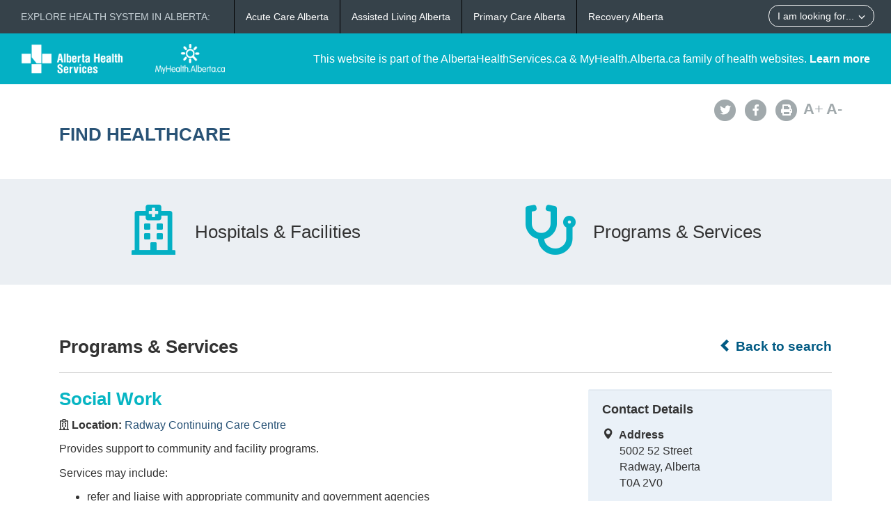

--- FILE ---
content_type: text/html; charset=utf-8
request_url: https://www.albertahealthservices.ca/findhealth/Service.aspx?id=1009103&serviceAtFacilityID=1047156
body_size: 38731
content:
<!DOCTYPE html>
<!--[if lt IE 9]><html class="no-js lt-ie9" lang="en" dir="ltr"><![endif]-->
<!--[if gt IE 8]><!-->
<html class="no-js" lang="en" dir="ltr">
<!--<![endif]-->
<head><meta charset="utf-8" /><meta content="width=device-width,initial-scale=1" name="viewport" />
    <!-- Meta data -->
     
    <title>
	Radway Continuing Care Centre - Social Work | Alberta Health Services
</title>
    <!--<meta name="description" content="Find Healthcare" />-->

    <meta name="author" content="Alberta Health Services" /><meta name="rating" content="general" /><meta name="copyright" content="Copyright © Alberta Health Services" /><meta name="theme-color" content="#ffffff" /><meta name="robots" content="index,follow" />
    <!-- Meta data-->

    <!--[if gte IE 9 | !IE ]><!-->
    <link href="assets/favicon.ico" rel="icon" type="image/x-icon" /><link rel="stylesheet" href="css/theme.min.css" />
    <!--<![endif]-->

    <script src="https://kit.fontawesome.com/0e3d55a771.js" crossorigin="anonymous"></script>
    <link rel="stylesheet" href="css/custom.css" />
  
    <noscript>
        <link rel="stylesheet" href="css/noscript.min.css" />
    </noscript>

    <link rel="stylesheet" href="css/leaflet.css" /><link rel="stylesheet" href="css/MarkerCluster.css" /><link rel="stylesheet" href="css/MarkerCluster.Default.css" />

   <script src="js/leaflet.js"></script>

    <script src="js/leaflet.markercluster.js"></script>

    <script src='https://api.mapbox.com/mapbox.js/plugins/leaflet-fullscreen/v1.0.1/Leaflet.fullscreen.min.js'></script>
    <link href="https://api.mapbox.com/mapbox.js/plugins/leaflet-fullscreen/v1.0.1/leaflet.fullscreen.css" rel="stylesheet" type="text/css" /><link rel="stylesheet" href="css/leaflet-gesture-handling.min.css" type="text/css" />
    <script src="js/leaflet-gesture-handling.min.js"></script>
    <script src="js/leaflet-gesture-handling.min.js.map"></script>
    <script src="js/LeafMap.js"></script>
    
    
<meta http-equiv="title" name="title" content="Radway Continuing Care Centre - Social Work | Alberta Health Services" /><meta http-equiv="description" name="description" content="Provides support to community and facility programs." /><meta property="og:site_name" content="Alberta Health Services" /><meta property="og:title" content="Radway Continuing Care Centre - Social Work | Alberta Health Services" /></head>
<body vocab="https://schema.org/" id="ref_default" typeof="WebPage">
<script src="/gha/gha-loader.min.js" defer data-gha-html="/gha/gha.html" data-gha-css="/gha/gha.css" data-gha-js="/gha/gha.js"></script>
    <input id="ShowGA" type="hidden" value="YES" />                               
    
        <!-- Global site tag (gtag.js) - Google Analytics Start-->
        <script async src="https://www.googletagmanager.com/gtag/js?id=UA-147992581-10" ></script>
        <script>
	        window.dataLayer = window.dataLayer || [];
	        function gtag(){dataLayer.push(arguments);}
	        gtag('js', new Date());		
	        gtag('config', 'UA-147992581-10');
        </script>
        <!-- Global site tag (gtag.js) - Google Analytics End-->
    

    <div id="top_banner" class="container-fluid">
        <div class="">
            <!-- HEADER BAR LINK -->
            <div class="hcl_default col-sm-12 col-md-4">
                <a class="default_logo" href="https://www.albertahealthservices.ca">
                    <img id="ahs_logo" src="assets/comm-vis-logo-ahs-reverse.png" />
                </a>
                <a class="default_logo" href="https://MyHealth.Alberta.ca">
                    <img id="mha_logo" src="assets/myhealthalberta_logo.png" />
                </a>
            </div>
            <div class="hcl_default col-sm-12 col-md-8">
                <span>This website is part of the AlbertaHealthServices.ca & MyHealth.Alberta.ca family of health websites. <a href="http://www.albertahealthservices.ca/about/">Learn more</a></span>
            </div>
            <a href="http://www.albertahealthservices.ca" class="hcl_ahs banner_link"><span class="glyphicon glyphicon-chevron-left"></span> Back to Albertahealthservices.ca</a>
            <a href="https://myhealth.alberta.ca" class="hcl_mha banner_link"><span class="glyphicon glyphicon-chevron-left"></span> Back to MyHealth.Alberta.ca</a>
        </div>
    </div>
    <div id="social_bar" class="container">
        <div class="col-sm-12 col-md-8">
            <div class="col-sm-6 hcl_ahs">
                <img class="img-responsive" src="https://www.albertahealthservices.ca/images/Logos/ahs.png" />
            </div>
            <div class="col-sm-6 hcl_mha">
                <img class="img-responsive" src="https://myhealth.alberta.ca/_layouts/15/PHP.MHA/images/logos/mha.png" />
            </div>
            <div class="col-sm-12">
                <a id="page_title" href="Default.aspx">
                    <h2>Find Healthcare</h2>
                </a>
            </div>
        </div>
        <div id="social_icons" class="hidden-sm hidden-xs col-md-4">
            <div class="pull-right">
                <a href="http://www.albertahealthservices.ca/about/socialmedia.aspx#twitter" target="_blank"><span class="fa-stack"><i class="fa fa-circle fa-stack-2x"></i><i class="fa fa-twitter fa-stack-1x fa-inverse"></i></span></a>
                <a href="http://www.albertahealthservices.ca/about/socialmedia.aspx#facebook" target="_blank"><span class="fa-stack"><i class="fa fa-circle fa-stack-2x"></i><i class="fa fa-facebook fa-stack-1x fa-inverse"></i></span></a>
                <!--<a href="#mail"><span class="fa-stack"><i class="fa fa-circle fa-stack-2x"></i><i class="fa fa-envelope fa-stack-1x fa-inverse"></i></span></a>
                <a href="#plus"><span class="fa-stack"><i class="fa fa-circle fa-stack-2x"></i><i class="fa fa-plus fa-stack-1x fa-inverse"></i></span></a>-->
                <a href="#print" id="printButton"><span class="fa-stack"><i class="fa fa-circle fa-stack-2x"></i><i class="fa fa-print fa-stack-1x fa-inverse"></i></span></a>
                <a id="fontup" class="font_change" href="#"><strong>A</strong>+</a>
                <a id="fontdown" class="font_change" href="#"><strong>A</strong>-</a>
            </div>
        </div>
    </div>
    <form method="post" action="./Service.aspx?id=1009103&amp;serviceAtFacilityID=1047156" id="form">
<div class="aspNetHidden">
<input type="hidden" name="__VIEWSTATE" id="__VIEWSTATE" value="t8LOAxzI2mKB8MzMzhSaME4UqLyDUiCYdUhWl1HyfnYx83i8j5adLrfMAiG35pFlwDlSY4EFI6z4JZcqFrbo9HaiNtGn5Pn5tHjS8pN45a2xyXMv/+TF6xNHHG7Qz5qfx/NBFCmOkcVzAIFaw4ADgv4TFdE7XxR5tgXXWPIC/ZxE/nFiLeb504CF9ISvuvsVVdlw2j7z7OqT8D3LLXH4dN/mQ+dtALF0enwDXTrI2AiApuarMo9O6im/yalwwgfiC1DyIp85MLILGrTE8uUQTJEM1z1yk7l+2w4fKudKIaWwp+5SWdcgkKCdbJ2A2MtA/xEUufBJ2xObAhjjoXZc7fpA40jR8s9mclFDO90DvZvfAh01SLknQpo8/pvy8n2hMwR9CH6sYDhFqnLraFn+Bk2BMCJu+FBXj+N8VRndVJ9cPWzTmqWKmpvuMJGvgvuPSY/W8J+IV1MSFUiLEFBm/l+DuHeICNZ4O52lXQehgO/hW9+m+SMat36KHTDY7VNI8MDgbYmKteFG6KFgzrhbfSTVkxMKhyR/trXLkAYq0Z5ubu9bzHqRWNA0qO1imQLAmp9s4IGWRh9gmn92jq2T3f7kuiwZyWwaQdTcbGuXKGN8j+O/CuqKmMSMi81POLwESm8EbrbrfMO1ykCq4oN82KoveOZ2edlFvrgmuD+MOEHIM3vaNip38ptzNX7FBL1w4SjDPuJWTsIYGJN8SB/KeJXDmPruunJFpzPchnlaBg/0QrHoVtWrgR731hotoXtZzTKqymUD2KaT+yoHoR5rmf5Ji8mOOAJzcEAqDvv5QMFAxc9x7HCDkaYZZcVpO77aQxUg32e0p/JxjY5DPRUwfRG+bqzuQOZewUEwOarLldf2q5s4bEv82ZYueIP33nS9fcXH41ahz2zA7+6xeNAIHSaAY+9cdkMpKsrswErovoc7Q4LDV8gYNoiT/mTCZgKNCdjS98yNLzeho2XVU7DHTa8YFdDrSI3WvetT0tFQfbo/sVOfpuGSXpDfiGJ8yci8aiKkl8N93g1YdcGxjsQWjEfnnNXMCHKXi/sO/oltd+zPSUvGC87btilTvItSZGaoy00aYzdLutB4FkPbcLbIYsdUVG1LLEc6ze8WZUMUauEV6h0taydDezigxTOkeX/Hr88x/jsBru0Y39ffV/2MPaJBG4bgINVivGuX887jOoL0FmV/PN37e+TK1VYQHYQI4LVLieu9VwwIm86VuNPJGgk/I//rVpyE5iY/UXh1/BmtpcJyJ3iRzKXEuf4WdlEXYEy6onibB+CsaF3cWv9aL2gcw4gTdQFtZCsTxdnpI0suQ4HpQg/d+ef613ajuDGLiFE/jwH7Y9S8lqy8Y/lyasLCjumbpndLIwh9CW/8pqJKocjlyCeczVlvgnJAyYMkeyU9CnqKFj5kXw9Zvts0CZbxxO6p5jBh9fR6q1hkljae9q9da8zR8QrkQ79rrMMT04HSH/QkX/c3oFh32kBfcSaqD5K0/CtKDo+a1jhKBmCDGoHTn3Ihr3VGXpnaSJdiH9cLKgndeXceCVZM3R5eAEvXhYX4fjhNl3Q/kc8druiSjLZ//ee8U0TuUts8Z0PMgsoxW7VKwOJR1TWKkgj9EWqn8CmYWcwAkNRKQFHrcomxgLG4/lwtR27UBv3GLQBONw7ZRibNDOKK/DNK2/MXJS9hVwfpK1NABS0XR8MkMMEDRoYyyAK5DbKrG2vqU7Uawk72zcvboXs9hmqFJvJM7t0vWpG0GkdidpuzQ8amnr/[base64]/CkQezkEf+StYE4qvzpXq/ILW45ZmBJDQg7rk1oq+sARcCeUchDof4KFieUxQFmiZhGo3nGXVvVn+1KnnOF4ldPwZJh1WYuqUuEnrly5M2Jk8uHZPdUqK4uqlM6ovd/6YNnxS9PqD5B+rJxt8qXoeTxtD6n7BuxlCkZDBi0HzL8DTW85+aqJHjieMRqTKnUifY0iMAsXrwf27udamGBa7ABgqbmUYmLlbKvMxsixcqRk/FtmhdlUAc8yKXv3Pq2Qhgkh6rJaUcYfsfWHnoHXhj8MiRLSe3shI9exKNM/cezDXAVMuTKRLeltrY+M0Y7jnBXNrtGwK+Omk3lnbpepOqqc+s6g6QTTEGSt053rsQWELn69veTZOcOOsexlz7DPJAx7IsD9aWIsqq58gitSygPJ775lL46JdUZ7dwbgGtAqAfOaaWfP87HFIt/zMBWRytCm1M5DZX6Xz9FD3Fiy7/Bmrab3KOvrumuu1KrWXR2B6//EC8ywWhZecE8O+aPDORkyIDxnupKAAbeOBcyWqmk5R/HA1gOWqM1ifS+e7I2NRAtDwWumdX8mVRMdTrYfX2tgF2uXQB9V+50xnkRBjmL2uw7k99CwepMFtAGHfcUMJy8vIzblZz8omqgkQNK6HMvLg8wRlilF1GHFNhUp3hcWmMBqHzqf9tbD066IJbcTIpz1654Knp+zbmdh5/32vxqFTXqQ/Uk7AlRiN6vaErQWgfxp+4BwaR+ve0tUdTPKqggu/nDG9a/9Utx/74f8brjoCdmbcQzMIPBwjIrPW6D2DCmAnpxWNYvxt+b/dthf+M8z9Zl5kpcuPORXWpJ5q0oKC1NcCSkQ7wI+7emUFqui7nx9ddc6dwoe3Dys8/JRSKDtxyF8N1MAOdAgfJX3ykH6/7/LA5oFBIKq4O3h1rUlUGZ00aZdAAww4REWqiNRo/e1QQV+r+VbMsASu1BVKaejRr9f9kOxkCH1P1aOAkA5kzta4xUT6iT73ORdoHwfIs/ne3ktJbiF0J8HyzHiNMdrlDE7vFS4o7cfYc7UCKZb1GHwBwvyNw3DqhzBmeet/HpOtYlHqzEK+CXzTmFee9336l4J2z5GhlhhHEFrXeeHvjt4tuTW4ZTRElqrwyTM9zx53R8r3O/rjvTCMyyvC6rERGaJpSrV/g+9w1GiLebtxNPdTagiwo0OnIX55Mtjm6LAjGrKseJLeBaDe5Q5gSI3Uei/w4GAuLYQ/h+y7MwyU2w2c2IojgC69AfN/0mxFB/aNafHEX7JH2f0ZfkAJX3OmUMfFY/VzI2NKcCGcygFvvqnM48sdaL1efQHc4URffCHR2IdARchTQKF1KFa0Af8EIkDIOU3WGq+DhwwFhpeYCR90j1tY5CsaIzFBWdtVPjQ3dGBSCw9GAN6RZToAOgDQzQ6xsu8J7ZsNWW8byzeD4pMK8ls8//dT8uLMxN/s2qyBf5yqyjQQWvQWoSluhRQrIPfGZU0fxyoyyfNL/sxSicYwp/cZ/2VOg/x/HsE9EdH5etJRm5ENYi8cG/NT1OFxpi+xOgYuCqc9s9l9PPv7IXvP9eoSswNmVPN6vOtdqD7Rf5F9CB2PuQFRpqvXUSjwMeVQjx+RrjVxiCIn5OGQGmNI9E0cd38IDw3NEySL9TK2s3b+3cuBMwz1HXshP9sfUXKbGOa+F8A+cYrNqyhjbjXTPPRCSNtelxPfFF2o/tvCQnlgpvM/kct4Ne6DcbG5iN82Z07G1I5qxRxIJPaANfDcJzUCPekkdoS+JqhI+88GcN8inNLWY+dN0GwCdVaxmrXS1Z1T/IjooVBf63hriiCVzGbBM3Tz0+H5OOsXwO66KX89EkNenl18m1cg2ZM4eU/1Rj5s/mQzXkHbGYov1Ws+oubk5pHOzj9EIBCwex4CjKKWyW4/FmFhPq8ZtvVSRAvxqeqYXFXN+mevv++jw+tqgVapDv1WIMTrE3/EGdt6KOOErg4/5sRWLAYHoVyKN35RMx2jnpDG8YEyDfiAR6B5/uss3gnQG81o0ybwmXdyNTEZRNsDUdJRjl4kOez3AlmvCw44pmEMJ/2jyenPBzqdjDTlzijAUy5QJEtq9/33ck2uZPSJz007ueKHh2uhb5hgBIfVrPmmn/SbBJB38MPyRQWY3LZWtdgdEZm66dSB9rcVOWQIsIJs+muXuq2piyb7QIY6GXxpwL11cLlMUicXnHEa2MpMZlHrv33NVlJD6cgKSIHsDB3qZuZR9LFeQTT9nnV/MqxsmN6K3ZxdA72fOmxvKrgSZR8OgZ9TG27Jt0lOXDARYH4G/QjIaGv7aUDA+iHwW+YH1EEH2SW87vMHgeA8G++jQsF6gIdkpTgyBnzI2f7CpI7pK0aFMjQhpmyAzCiRIVdq//yBs7sBNs/jxyMiNArpA/yKusDTuIFO3ODyoSgYaVBG2X9YMY5muNk7gFmh+XcI/[base64]/jXQr1ycUNqOTs0OwGthp3hjzsKFvoV/9dv6flaY1UppZPq7iI5TSnv802AlLPVdKhdym+z23mZvkQyPu9ETSgNqwIU0VhklbPxwtFpoMdzbDhhWz3MzSEMjD+RsgPHZxDXfMAoT8a1YgDuI/[base64]/vWQKZhCjlcgkX5Z02ciEeBWLJPBWtS49PRzsSE8DnG1K9h0uS4/Uq+ZeLXbZHS7iIPOf6ZiH3heTXOyLa7DviuUucmhfEfbibqLs1pcVTXx7nOBuOYA5ZoiTXXJTgqgQZo2zUj2/jk7TYwIHSRhtN8tV2MwITbOb30xXHN7jXHdiVvYEmB2cmxu+5esM3p4Nv02S0/qjIM3ONK+h14NxjMLHaL8A/+2ubEyF6w7dqyZ7J6Dwv07n0NmKL/CoR7GdQEfBVio9hyifRQlXBMf0x6udmbk/CDaZd5zJRoNCYWp1HiWdA0/A5+G0y2JnW1DZJpKolBGKLwevpZZMCuCfQcAci0QPWrBZkeysOiQr+PQP2JwWik4EwB5Bl2lwx3+LjdIC3zdsBTPbskbwwYYVqMovcfAysPy1vY7rEW+bZY9U51taYcm6dV+/" />
</div>

<div class="aspNetHidden">

	<input type="hidden" name="__VIEWSTATEGENERATOR" id="__VIEWSTATEGENERATOR" value="270AB5A2" />
</div>
        <div>
            <main role="main" property="mainContentOfPage">
                
    <div class="container-fluid" id="icon_banner">
        <div class="container">
            <div id="hcl_banner_parent">
                <a href="search.aspx?type=facility#icon_banner">
                    <div id="facilities" class="col-xs-6 hcl_banner">
                        <i class="fa fa-hospital-o"></i>
                        <div>Hospitals & Facilities</div>
                    </div>
                </a>
                <a href="search.aspx?type=service#icon_banner">
                    <div id="services" class="col-xs-6 hcl_banner">
                        <i class="fa fa-stethoscope"></i>
                        <div>Programs & Services</div>
                    </div>
                </a>
            </div>
        </div>
    </div>
    <div id="contentStart" class="container">
        <div class="col-sm-12">
            <a id="backHyperlink" class="back_link" href="Search.aspx#contentStart"><span class="glyphicon glyphicon-chevron-left"></span> Back to search</a>
            <h2 class="pull-left service_header">Programs &amp; Services</h2>
            <div class="clearfix"></div>
            <hr class="brdr-bttm" />
        </div>
        <div id="facility_details" class="col-md-8">
            <h2 class="hcl_title"><span id="officialNameLabel">Social Work</span></h2>
            <div id="MainPlaceHolder_facilityOfficialNameContainer"><p><strong><i class="fa fa-hospital-o"></i>&nbsp;Location:&nbsp;</strong><a id="facilityOfficialNameHyperLink" href="facility.aspx?id=1000443#contentStart">Radway Continuing Care Centre</a></p></div>
            <p><span id="MainPlaceHolder_descriptionLabel">Provides support to community and facility programs.<p>Services may include:</p>
<ul>
<li>refer and liaise with appropriate community and government agencies</li>
<li>collaborate with other healthcare providers (discharge planning, family conferences)</li>
<li>provide counselling and crisis intervention</li>
<li>provide information/education on important resources and legislation (e.g., Personal Directives, Guardianship, Trusteeship, Child Welfare and Protection for Persons in Care)</li>
</ul></span></p>
            <div id="mobileContainer">
                <div id="mobileTelephoneContainer" class="visible-xs visible-sm"><span class="glyphicon glyphicon-phone-alt sidebar_left"></span>&nbsp;<a id="mobileTelephoneHyperlink" href="tel:7807363740">7807363740</a></div>
                <div id="mobileGetDirectionsContainer" class="visible-xs visible-sm"><span class="glyphicon glyphicon-map-marker sidebar_left"></span>&nbsp;<a id="mobileGetDirectionsHyperlink" href="http://maps.google.com/maps/?saddr=My+Location&amp;daddr=5002 52 Street " target="_blank">Get Directions</a></div>
            </div>
            <div class="clearfix"></div>
            <div id="MainPlaceHolder_detailsMap" data-staticid="1011654" data-initialized="" data-facilityid="&lt;%=FacilityID %>" data-serviceid="&lt;%=ServiceID %>" data-iatype="facility" data-mapmarker="images/hcl_single_detail.png" data-faclat="&lt;%=Latitude %>" data-faclng="&lt;%=Longitude %>">
                <div id="mapid"></div>
            </div>
           
            <div class="clearfix"></div>
            <div id="detailsAccordion" class="accordion">
                <details id="MainPlaceHolder_contactAccordion" class="acc-group">
                    <summary class="wb-toggle tgl-tab" >Contact Details</summary> <!--data-toggle='{"parent":"#detailsAccordion","group":".acc-group"}'-->
                    <div class="tgl-panel">
                        <p><em><span id="MainPlaceHolder_facilityContactOfficialNameLabel">Radway Continuing Care Centre</span></em></p>
                        
                        <div id="MainPlaceHolder_addressContainer"><strong>Address</strong><br /><span id="MainPlaceHolder_addressLabel">5002 52 Street </span><br /><span id="MainPlaceHolder_cityProvinceLabel">Radway, Alberta</span><br /><span id="MainPlaceHolder_postalCodeLabel">T0A 2V0</span></div>
                        <div id="MainPlaceHolder_telephoneContainer"><strong>Telephone</strong><br /><span id="MainPlaceHolder_telephoneLabel">780-736-3740</span></div>
                        
                        <div id="MainPlaceHolder_faxContainer"><strong>Fax</strong><br /><span id="MainPlaceHolder_faxLabel">780-736-2353</span></div>
                        
                        
                        
                        
                        <div id="MainPlaceHolder_gettingThereContainer"><strong>Getting There</strong><br /><span id="MainPlaceHolder_gettingThereLabel"><p>Located South off Highway 28 on Range Road 205.</p></span></div>
                        
                    </div>
                </details>
                <details id="MainPlaceHolder_hoursAccordion" class="acc-group">
                    <summary class="wb-toggle tgl-tab" >Hours of Operation</summary> <!--data-toggle='{"parent":"#detailsAccordion","group":".acc-group"}'-->
                    <div class="tgl-panel">
                        <div id="MainPlaceHolder_hoursOfOperationContainer"><strong><span id="MainPlaceHolder_HoursHeadingLabel">Days of the Week</span></strong><br /><span id="MainPlaceHolder_hoursOfOperationLabel"></span></div>
                        <div id="MainPlaceHolder_dailyHoursContainer">
                            <p id="MainPlaceHolder_MondayHeadingLabel"><strong>Monday</strong><br /><span id="MainPlaceHolder_hoursOfOperationMondayLabel">8:30 am - 4:30 pm</span></p>
                            <p id="MainPlaceHolder_TuesdayHeadingLabel"><strong>Tuesday</strong><br /><span id="MainPlaceHolder_hoursOfOperationTuesdayLabel">8:30 am - 4:30 pm</span></p>
                            <p id="MainPlaceHolder_WednesdayHeadingLabel"><strong>Wednesday</strong><br /><span id="MainPlaceHolder_hoursOfOperationWednesdayLabel">8:30 am - 4:30 pm</span></p>
                            <p id="MainPlaceHolder_ThursdayHeadingLabel"><strong>Thursday</strong><br /><span id="MainPlaceHolder_hoursOfOperationThursdayLabel">8:30 am - 4:30 pm</span></p>
                            <p id="MainPlaceHolder_FridayHeadingLabel"><strong>Friday</strong><br /><span id="MainPlaceHolder_hoursOfOperationFridayLabel">8:30 am - 4:30 pm</span></p>
                            
                            
        
                        </div>
                        
                        
                        
                    </div>
                </details>
                <details id="MainPlaceHolder_accessAccordion" class="acc-group">
                    <summary class="wb-toggle tgl-tab" >Access</summary> <!--data-toggle='{"parent":"#detailsAccordion","group":".acc-group"}'-->
                    <div class="tgl-panel">
                        <div id="MainPlaceHolder_keyProvidersContainer"><strong>Service Providers May Include</strong><br /><span id="MainPlaceHolder_keyProvidersLabel">social worker</span></div>
                        
                        <div id="MainPlaceHolder_referralContainer"><strong>Referral Needed</strong><br /><span id="MainPlaceHolder_referralLabel"><p>A doctor or other healthcare provider must send in a referral.</p></span></div>
                        <div id="MainPlaceHolder_serviceAccessContainer"><strong>Service Access</strong><br /><span id="MainPlaceHolder_serviceAccessLabel"><p>Healthcare providers should consult the <a href="https://albertareferraldirectory.ca/PublicSearchController?direct=displaySpecialistSearch" target="_blank" rel="noopener noreferrer">Alberta Referral Directory</a> for service referral information.</p></span><br /><span id="MainPlaceHolder_serviceAccessNoteLabel"></span></div>
                        
                        
                        <div id="MainPlaceHolder_languageContainer"><strong>Service Languages</strong><br /><span id="MainPlaceHolder_languageLabel">Interpreter/Translation services</span></div>
                    </div>
                </details>
                
                <details id="MainPlaceHolder_otherFacilitiesAccordion" class="acc-group">
                    <summary class="wb-toggle tgl-tab" >Service Locations</summary>  <!--data-toggle='{"parent":"#detailsAccordion","group":".acc-group"}'-->
                    <div class="tgl-panel">
                        
                                <ul class="lst-spcd">
                            
                                <li><a href="Service.aspx?id=1009103&serviceAtFacilityID=1047144#contentStart">Athabasca Community Health Services</a></li>
                            
                                <li><a href="Service.aspx?id=1009103&serviceAtFacilityID=1047851#contentStart">Athabasca Healthcare Centre</a></li>
                            
                                <li><a href="Service.aspx?id=1009103&serviceAtFacilityID=1082258#contentStart">Beaverlodge Municipal Hospital</a></li>
                            
                                <li><a href="Service.aspx?id=1009103&serviceAtFacilityID=1047856#contentStart">Bonnyville Healthcare Centre</a></li>
                            
                                <li><a href="Service.aspx?id=1009103&serviceAtFacilityID=1047857#contentStart">Boyle Healthcare Centre</a></li>
                            
                                <li><a href="Service.aspx?id=1009103&serviceAtFacilityID=1047913#contentStart">Dr. W.R. Keir - Barrhead Continuing Care Centre</a></li>
                            
                                <li><a href="Service.aspx?id=1009103&serviceAtFacilityID=1047149#contentStart">Elk Point Healthcare Centre</a></li>
                            
                                <li><a href="Service.aspx?id=1009103&serviceAtFacilityID=1049316#contentStart">Extendicare Athabasca</a></li>
                            
                                <li><a href="Service.aspx?id=1009103&serviceAtFacilityID=1082260#contentStart">Fairview Health Complex </a></li>
                            
                                <li><a href="Service.aspx?id=1009103&serviceAtFacilityID=1132527#contentStart">Fox Creek Healthcare Centre</a></li>
                            
                                <li><a href="Service.aspx?id=1009103&serviceAtFacilityID=1047907#contentStart">George McDougall - Smoky Lake Healthcare Centre</a></li>
                            
                                <li><a href="Service.aspx?id=1009103&serviceAtFacilityID=1047150#contentStart">Glendon Community Health Services</a></li>
                            
                                <li><a href="Service.aspx?id=1009103&serviceAtFacilityID=1129206#contentStart">Grande Cache Community Health Complex</a></li>
                            
                                <li><a href="Service.aspx?id=1009103&serviceAtFacilityID=1131093#contentStart">Grande Prairie Regional Hospital</a></li>
                            
                                <li><a href="Service.aspx?id=1009103&serviceAtFacilityID=1082261#contentStart">Grande Prairie Virene Building</a></li>
                            
                                <li><a href="Service.aspx?id=1009103&serviceAtFacilityID=1084057#contentStart">Grimshaw / Berwyn and District Community Health Centre</a></li>
                            
                                <li><a href="Service.aspx?id=1009103&serviceAtFacilityID=1082262#contentStart">High Prairie Health Complex</a></li>
                            
                                <li><a href="Service.aspx?id=1009103&serviceAtFacilityID=1137909#contentStart">La Crete Community Health Centre</a></li>
                            
                                <li><a href="Service.aspx?id=1009103&serviceAtFacilityID=1097018#contentStart">Lac La Biche Provincial Building</a></li>
                            
                                <li><a href="Service.aspx?id=1009103&serviceAtFacilityID=1082263#contentStart">Manning Community Health Centre</a></li>
                            
                                <li><a href="Service.aspx?id=1009103&serviceAtFacilityID=1082265#contentStart">Marshall Eliuk Peace River Community Health Centre</a></li>
                            
                                <li><a href="Service.aspx?id=1009103&serviceAtFacilityID=1132812#contentStart">Northwest Health Centre</a></li>
                            
                                <li><a href="Service.aspx?id=1009103&serviceAtFacilityID=1082266#contentStart">Queen Elizabeth II Ambulatory Care Centre</a></li>
                            
                                <li><a href="Service.aspx?id=1009103&serviceAtFacilityID=1139108#contentStart">Redwater Health Centre</a></li>
                            
                                <li><a href="Service.aspx?id=1009103&serviceAtFacilityID=1084058#contentStart">Sacred Heart Community Health Centre</a></li>
                            
                                <li><a href="Service.aspx?id=1009103&serviceAtFacilityID=1047073#contentStart">Shepherd's Care Barrhead</a></li>
                            
                                <li><a href="Service.aspx?id=1009103&serviceAtFacilityID=1047905#contentStart">Slave Lake Healthcare Centre</a></li>
                            
                                <li><a href="Service.aspx?id=1009103&serviceAtFacilityID=1132813#contentStart">St. Theresa General Hospital</a></li>
                            
                                <li><a href="Service.aspx?id=1009103&serviceAtFacilityID=1047160#contentStart">Thorhild Community Health Services</a></li>
                            
                                <li><a href="Service.aspx?id=1009103&serviceAtFacilityID=1047161#contentStart">Trout / Peerless Lake Health Centre</a></li>
                            
                                <li><a href="Service.aspx?id=1009103&serviceAtFacilityID=1082267#contentStart">Valleyview Health Centre</a></li>
                            
                                <li><a href="Service.aspx?id=1009103&serviceAtFacilityID=1087483#contentStart">Vilna Community Health Services</a></li>
                            
                                <li><a href="Service.aspx?id=1009103&serviceAtFacilityID=1047909#contentStart">Wabasca / Desmarais Health Care Centre</a></li>
                            
                                <li><a href="Service.aspx?id=1009103&serviceAtFacilityID=1047903#contentStart">William J. Cadzow - Lac La Biche Healthcare Centre</a></li>
                            
                                </ul>
                            
                    </div>
                </details>
                
            </div>
        </div>
        <div id="service_sidebar" class="hidden-xs hidden-sm col-md-4 hcl_sidebar">
            <div id="MainPlaceHolder_sidebarWell" class="well">
                <h4>Contact Details</h4>
                
                <div id="MainPlaceHolder_addressSidebarContainer"><span class="glyphicon glyphicon-map-marker sidebar_left"></span>&nbsp;&nbsp;<b>Address</b><br /><span class="sidebar_right"><span id="MainPlaceHolder_addressSidebarLabel">5002 52 Street </span><br /><span id="MainPlaceHolder_cityProvinceSidebarLabel">Radway, Alberta</span><br /><span id="MainPlaceHolder_postalCodeSidebarLabel">T0A 2V0</span></span></div>
                <div id="MainPlaceHolder_telephoneSidebarContainer"><span class="glyphicon glyphicon-phone-alt sidebar_left"></span>&nbsp;&nbsp;<b>Phone</b><br /><span class="sidebar_right"><a id="MainPlaceHolder_telephoneSidebarHyperlink" href="tel:7807363740">780-736-3740</a></span></div>
                
                
                <div id="MainPlaceHolder_faxSidebarContainer"><span class="fa fa-print sidebar_left"></span>&nbsp;&nbsp;<b>Fax</b><br /><span class="sidebar_right"><span id="MainPlaceHolder_faxSidebarLabel">780-736-2353</span></span></div>
                
                
                
            </div>
            <!--<div class="well">
                <h4>Related Info</h4>
                <p><span id="MainPlaceHolder_relatedInfoLabel"></span></p>
            </div>-->
            <a href="http://www.albertahealthservices.ca/about/websitefeedback.aspx?src=https://www.albertahealthservices.ca/findhealth/Service.aspx?id=1009103&serviceAtFacilityID=1047156"  target="_blank" class="hcl_ahs hcl_button pull-right">Feedback</a>
            <a href="mailto:feedback@myhealth.alberta.ca?subject=Healthcare%20Locator%20Feedback&body=Webpage:%20https://www.albertahealthservices.ca/findhealth/Service.aspx?id=1009103&serviceAtFacilityID=1047156" class="hcl_mha hcl_button pull-right">Feedback</a>
            <a href="http://www.albertahealthservices.ca/about/websitefeedback.aspx?src=https://www.albertahealthservices.ca/findhealth/Service.aspx?id=1009103&serviceAtFacilityID=1047156" class="hcl_default hcl_button pull-right">Feedback</a>
        </div>
    </div>

            </main>
        </div>
    </form>
    <!--[if gte IE 9 | !IE ]><!-->
    <script src="https://ajax.googleapis.com/ajax/libs/jquery/2.1.4/jquery.min.js"></script>
    <script src="js/wet-boew.min.js"></script>
    <script src="js/cookie.js"></script>
    <!--<![endif]-->
    <!--[if lt IE 9]>
		<script src="js/ie8-wet-boew2.min.js"></script>

		<![endif]-->
    <script src="js/custom.js"></script>
    
    <script type="text/javascript" src="//maps.googleapis.com/maps/api/js?client=gme-albertahealthservices&channel=ahs-external-web"></script>
    <script>
        $(document).ready(function () {
            var mainlocation = [];
            mainlocation.push(['54.059729', '-112.951562', ""]);
            if ($('#MainPlaceHolder_detailsMap').length > 0) {
                initMapsLeaf(mainlocation, "", 'Radway Continuing Care Centre - Social Work | Alberta Health Services', 0, false, 13);
            }

            var urlParams = window.location.search;
            if (urlParams.indexOf('open') >= 0) {

                var index = 0;
                var intTop = 0;
                switch (getUrlParameter('open')) {

                    case "contactdetails":

                        var contactAccordion = document.getElementById("MainPlaceHolder_contactAccordion");
                        if (window.getComputedStyle(contactAccordion).display === "block") {
                            index = index + 1;
                            //$('.accordion .acc-group:nth-child(1)').addClass('on open').attr('open', 'open');
                            intTop = 1400;
                        }
                        break;

                    case "hoursofoperation":
                        
                        var contactAccordion = document.getElementById("MainPlaceHolder_contactAccordion");
                        if (window.getComputedStyle(contactAccordion).display === "block") {
                            index = index + 1;
                        }
                        var hoursAccordion = document.getElementById("MainPlaceHolder_hoursAccordion");
                        if (window.getComputedStyle(hoursAccordion).display === "block") {
                            index = index + 1;
                            intTop = 1500;
                        }
                        //$('.accordion .acc-group:nth-child(2)').addClass('on open').attr('open', 'open');
                        break;

                    case "access":
                        
                        var contactAccordion = document.getElementById("MainPlaceHolder_contactAccordion");
                        if (window.getComputedStyle(contactAccordion).display === "block") {
                            index = index + 1;
                        }
                        var hoursAccordion = document.getElementById("MainPlaceHolder_hoursAccordion");
                        if (window.getComputedStyle(hoursAccordion).display === "block") {
                            index = index + 1;
                        }
                        var accessAccordion = document.getElementById("MainPlaceHolder_accessAccordion");
                        if (window.getComputedStyle(accessAccordion).display === "block") {
                            index = index + 1;
                            intTop = 1550;
                        }
                        //$('.accordion .acc-group:nth-child(3)').addClass('on open').attr('open', 'open');
                        break;

                    case "partners":
                        
                        var contactAccordion = document.getElementById("MainPlaceHolder_contactAccordion");
                        if (window.getComputedStyle(contactAccordion).display === "block") {
                            index = index + 1;
                        }
                        var hoursAccordion = document.getElementById("MainPlaceHolder_hoursAccordion");
                        if (window.getComputedStyle(hoursAccordion).display === "block") {
                            index = index + 1;
                        }
                        var accessAccordion = document.getElementById("MainPlaceHolder_accessAccordion");
                        if (window.getComputedStyle(accessAccordion).display === "block") {
                            index = index + 1;
                        }
                        var partnersAccordion = document.getElementById("MainPlaceHolder_partnersAccordion");
                        if (window.getComputedStyle(partnersAccordion).display === "block") {
                            index = index + 1;
                            intTop = 1600;
                        }
                        //$('.accordion .acc-group:nth-child(4)').addClass('on open').attr('open', 'open');
                        break;

                    case "servicesoffered":
                        
                        var contactAccordion = document.getElementById("MainPlaceHolder_contactAccordion");
                        if (window.getComputedStyle(contactAccordion).display === "block") {
                            index = index + 1;
                        }
                        var hoursAccordion = document.getElementById("MainPlaceHolder_hoursAccordion");
                        if (window.getComputedStyle(hoursAccordion).display === "block") {
                            index = index + 1;
                        }
                        var accessAccordion = document.getElementById("MainPlaceHolder_accessAccordion");
                        if (window.getComputedStyle(accessAccordion).display === "block") {
                            index = index + 1;
                        }
                        var partnersAccordion = document.getElementById("MainPlaceHolder_partnersAccordion");
                        if (window.getComputedStyle(partnersAccordion).display === "block") {
                            index = index + 1;
                        }
                        var otherFacilitiesAccordion = document.getElementById("MainPlaceHolder_otherFacilitiesAccordion");
                        if (window.getComputedStyle(otherFacilitiesAccordion).display === "block") {
                            index = index + 1;
                            intTop = 1675;
                        }
                        break;

                    case "alsoknownas":
                        
                        var contactAccordion = document.getElementById("MainPlaceHolder_contactAccordion");
                        if (window.getComputedStyle(contactAccordion).display === "block") {
                            index = index + 1;
                        }
                        var hoursAccordion = document.getElementById("MainPlaceHolder_hoursAccordion");
                        if (window.getComputedStyle(hoursAccordion).display === "block") {
                            index = index + 1;
                        }
                        var accessAccordion = document.getElementById("MainPlaceHolder_accessAccordion");
                        if (window.getComputedStyle(accessAccordion).display === "block") {
                            index = index + 1;
                        }
                        var partnersAccordion = document.getElementById("MainPlaceHolder_partnersAccordion");
                        if (window.getComputedStyle(partnersAccordion).display === "block") {
                            index = index + 1;
                        }
                        var otherFacilitiesAccordion = document.getElementById("MainPlaceHolder_otherFacilitiesAccordion");
                        if (window.getComputedStyle(otherFacilitiesAccordion).display === "block") {
                            index = index + 1;
                        }
                        var dtAsknowas = document.getElementById("MainPlaceHolder_dtAsknowas");
                        if (window.getComputedStyle(dtAsknowas).display === "block") {
                            index = index + 1;
                            intTop = 1800;
                        }
                        break;

                }
                $('.accordion .acc-group:nth-child(' + index + ')').addClass('on open').attr('open', 'open');
                window.scrollTo(0, intTop);
            }
                       
        });
                
        function getUrlParameter(name) {
            name = name.replace(/[\[]/, '\\[').replace(/[\]]/, '\\]');
            var regex = new RegExp('[\\?&]' + name + '=([^&#]*)');
            var results = regex.exec(location.search);
            return results === null ? '' : decodeURIComponent(results[1].replace(/\+/g, ' '));
        }
      
    </script>

    <!-- START OF SmartSource Data Collector TAG v10.4.23 -->
    <!-- Copyright (c) 2016 Webtrends Inc.  All rights reserved. -->
    
   
</body>
</html>
